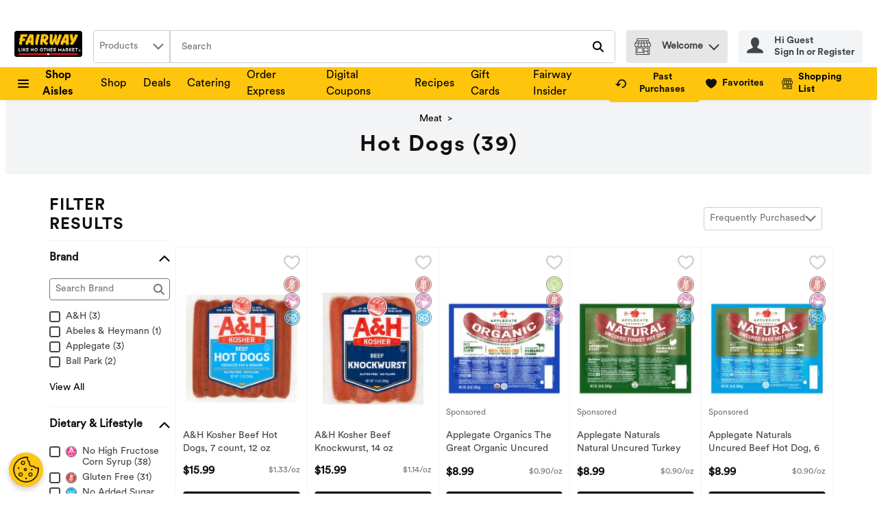

--- FILE ---
content_type: text/css;charset=utf-8
request_url: https://use.typekit.net/qka2tkv.css
body_size: 370
content:
/*
 * The Typekit service used to deliver this font or fonts for use on websites
 * is provided by Adobe and is subject to these Terms of Use
 * http://www.adobe.com/products/eulas/tou_typekit. For font license
 * information, see the list below.
 *
 * arvo:
 *   - http://typekit.com/eulas/00000000000000003b9b2372
 *
 * © 2009-2026 Adobe Systems Incorporated. All Rights Reserved.
 */
/*{"last_published":"2020-07-30 12:18:31 UTC"}*/

@import url("https://p.typekit.net/p.css?s=1&k=qka2tkv&ht=tk&f=9660&a=967587&app=typekit&e=css");

@font-face {
font-family:"arvo";
src:url("https://use.typekit.net/af/067726/00000000000000003b9b2372/27/l?primer=7cdcb44be4a7db8877ffa5c0007b8dd865b3bbc383831fe2ea177f62257a9191&fvd=n7&v=3") format("woff2"),url("https://use.typekit.net/af/067726/00000000000000003b9b2372/27/d?primer=7cdcb44be4a7db8877ffa5c0007b8dd865b3bbc383831fe2ea177f62257a9191&fvd=n7&v=3") format("woff"),url("https://use.typekit.net/af/067726/00000000000000003b9b2372/27/a?primer=7cdcb44be4a7db8877ffa5c0007b8dd865b3bbc383831fe2ea177f62257a9191&fvd=n7&v=3") format("opentype");
font-display:auto;font-style:normal;font-weight:700;font-stretch:normal;
}

.tk-arvo { font-family: "arvo",serif; }
